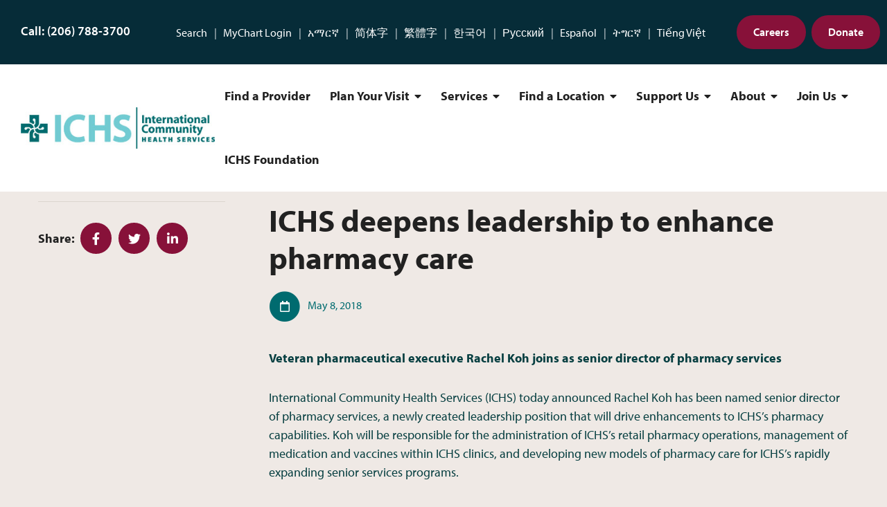

--- FILE ---
content_type: text/html; charset=UTF-8
request_url: https://www.ichs.com/news/ichs-deepens-leadership-to-enhance-pharmacy-care
body_size: 12869
content:
<!DOCTYPE html>
<html lang="en">
<head>
	<meta charset="utf-8">
	<meta http-equiv="X-UA-Compatible" content="IE=edge">
	<meta name="viewport" content="width=device-width, initial-scale=1, shrink-to-fit=no">
	<meta name="author" content="efelle creative">
	<meta name="theme-color" content="#ffffff">
		<title>ICHS deepens leadership to enhance pharmacy care | International Community Health Services, ICHS | Seattle</title>
<meta name="description" content="Veteran pharmaceutical executive Rachel Koh joins as senior director of pharmacy services. International Community Health Services (ICHS) today announced Rachel">
<meta name="keywords" content="">
<meta name="generator" content="FusionCMS v5.22.33">

	
			  
  <!-- Twitter Card data -->
  <meta name="twitter:card" content="summary_large_image">
    <meta name="twitter:site" content="@supportichs">
    <meta name="twitter:title" content="ICHS deepens leadership to enhance pharmacy care">
  <meta name="twitter:description" content="Veteran pharmaceutical executive Rachel Koh joins as senior director of pharmacy services. International Community Health Services (ICHS) today announced Rachel">
  
  <!-- Open Graph data -->
  <meta property="og:title" content="ICHS deepens leadership to enhance pharmacy care" />
  <meta property="og:type" content="website" />
  <meta property="og:url" content="https://www.ichs.com/news/ichs-deepens-leadership-to-enhance-pharmacy-care" />
  <meta property="og:description" content="Veteran pharmaceutical executive Rachel Koh joins as senior director of pharmacy services. International Community Health Services (ICHS) today announced Rachel" />
    <meta property="og:site_name" content="International Community Health Services" />
       
	
	
	
	<link rel="apple-touch-icon" sizes="180x180" href="https://www.ichs.com/themes/ichs/assets/favicons/apple-touch-icon.png">
	<link rel="icon" type="image/png" sizes="32x32" href="https://www.ichs.com/themes/ichs/assets/favicons/favicon-16x16.png">
	<link rel="icon" type="image/png" sizes="16x16" href="https://www.ichs.com/themes/ichs/assets/favicons/favicon-32x32.png">
	<link rel="stylesheet" type="text/css" href="https://www.ichs.com/themes/ichs/assets/vendor.css?id=8409dffba1d6386a0d39">
	<link rel="stylesheet" type="text/css" href="https://www.ichs.com/themes/ichs/assets/theme.css?id=45b1ff47aff8c4e36529">

  
  <link rel="stylesheet" href="https://use.typekit.net/lgu5lsg.css">

  
		<!-- Google Tag Manager -->
<script>(function(w,d,s,l,i){w[l]=w[l]||[];w[l].push({'gtm.start':
new Date().getTime(),event:'gtm.js'});var f=d.getElementsByTagName(s)[0],
j=d.createElement(s),dl=l!='dataLayer'?'&l='+l:'';j.async=true;j.src=
'https://www.googletagmanager.com/gtm.js?id='+i+dl;f.parentNode.insertBefore(j,f);
})(window,document,'script','dataLayer','GTM-5HBQWNP');</script>
<!-- End Google Tag Manager -->
      <!-- Global site tag (gtag.js) - Google Analytics -->
<script async src="https://www.googletagmanager.com/gtag/js?id=UA-36496759-1"></script>
<script>
  window.dataLayer = window.dataLayer || [];
  function gtag(){dataLayer.push(arguments);}
  gtag('js', new Date());

  gtag('config', 'UA-36496759-1');
</script>
      <meta name="facebook-domain-verification" content="52h5aefy05tvvwbqbj8i1tuuym5ekr" />
      <!-- Global site tracking of constituent visits - Bloomerang -->
<script src="https://api.bloomerang.co/v1/WebsiteVisit?ApiKey=pub_d6cc0e0d-1e62-11ed-9d84-0ae21b94024b" type="text/javascript"></script>
      <meta name=dropbox-domain-verification content=j1aoofg29r3v />
  		</head>
<body  id="subpage"  class="blog">
	
		  <!-- Google Tag Manager (noscript) -->
<noscript><iframe src="https://www.googletagmanager.com/ns.html?id=GTM-5HBQWNP"
height="0" width="0" style="display:none;visibility:hidden"></iframe></noscript>
<!-- End Google Tag Manager (noscript) -->
  			<a class="skip-main" href="#main-content">Skip to main content</a>

	
	<div id="page">
		
					<header id="page-header" class="page-header d-print-none d-flex">
	<div class="container-fluid px-0 py-0">

    <div class="page-header__upper d-flex align-items-md-center justify-content-between">
      <div class="page-header__phone body--lg mr-auto ml-0 text-center text-md-left">
                  <a class="d-none d-md-inline-block" href="tel:2067883700" aria-label="Phone Number: (206) 788-3700">Call: (206) 788-3700</a>
                <div class="page-header__translate mr-0 ml-0 mt-1">
          <div id="google_translate_element"></div>
                      <a class="btn btn-primary d-md-none mt-2" href="/careers" target="_self">
  Careers
</a>
                  </div>
      </div>
      <nav class="page-header__upper-nav d-none d-md-flex mr-3 ml-auto">
                  <ul class="nav-auxiliary" id="nav-aux">
  
  <li id="search-desktop" class="nav-auxiliary__item header-search">
    <a id="open-search" class="nav-auxiliary__link header-search__open" href="#search-desktop" title="Open Search" aria-expanded="false" aria-controls="search-box" rel="nofollow">
      Search
    </a>
  </li>
  
      <li class="nav-auxiliary__item">
      <a id="nav--auxiliary-link-0" class="nav-auxiliary__link" href="https://wamt.myonlinechart.org/affiliate/Authentication/Login?loc=WA" target="_blank">
        MyChart Login
      </a>
    </li>
      <li class="nav-auxiliary__item">
      <a id="nav--auxiliary-link-1" class="nav-auxiliary__link" href="https://www.ichs.com/asset/64a871439b231?original" target="_blank">
        አማርኛ
      </a>
    </li>
      <li class="nav-auxiliary__item">
      <a id="nav--auxiliary-link-2" class="nav-auxiliary__link" href="https://www.ichs.com/asset/64a87140049e2?original" target="_blank">
        简体字
      </a>
    </li>
      <li class="nav-auxiliary__item">
      <a id="nav--auxiliary-link-3" class="nav-auxiliary__link" href="https://www.ichs.com/asset/64a8713f49129?original" target="_blank">
        繁體字
      </a>
    </li>
      <li class="nav-auxiliary__item">
      <a id="nav--auxiliary-link-4" class="nav-auxiliary__link" href="https://www.ichs.com/asset/64a87142dcfc2?original" target="_blank">
        한국어
      </a>
    </li>
      <li class="nav-auxiliary__item">
      <a id="nav--auxiliary-link-5" class="nav-auxiliary__link" href="https://www.ichs.com/asset/64a8714231523?original" target="_blank">
        Русский
      </a>
    </li>
      <li class="nav-auxiliary__item">
      <a id="nav--auxiliary-link-6" class="nav-auxiliary__link" href="https://www.ichs.com/asset/64a8713e8b424?original" target="_blank">
        Español
      </a>
    </li>
      <li class="nav-auxiliary__item">
      <a id="nav--auxiliary-link-7" class="nav-auxiliary__link" href="https://www.ichs.com/asset/64a8720739d5c?original" target="_blank">
        ትግርኛ
      </a>
    </li>
      <li class="nav-auxiliary__item">
      <a id="nav--auxiliary-link-8" class="nav-auxiliary__link" href="https://www.ichs.com/asset/64a87207d7ac3?original" target="_blank">
        Tiếng Việt
      </a>
    </li>
  </ul>
              </nav>
      <div class="page-header__appointment d-none align-self-md-center mr-0 ml-auto align-items-center flex-column flex-md-row">
                  <a class="btn btn-primary d-none d-md-inline-block mr-2" href="/careers" target="_self">
  Careers
</a>
                          <div class="page-header__phone d-md-none mt-1 pt-2 mb-2">
            <a href="tel:2067883700" aria-label="Phone Number: (206) 788-3700">Call: (206) 788-3700</a>
          </div>
                          <a class="btn btn-primary mt-auto mt-md-0" href="/donate" target="_self">
  Donate
</a>
              </div>
      <div id="search-box" class="header-search__container">
        <div class="container p-0 d-flex jusify-content-center align-items-center">
          <form class="search-box header-search__box" id="search-box" method="GET" action="https://www.ichs.com/search" accept-charset="UTF-8" role="search">
	<div class="input-group">
		
		
		<input type="hidden" name="within" value="all">

    <label class="sr-only" for="q">Search</label>
	  <input class="search-box__input form-control" type="text" id="q" name="q" placeholder="Search" autocomplete="off" required>
    <div class="input-group-append">
  		<button class="search-box__btn" type="submit">
        <span class="sr-only">Search</span>
        <span class="fa fa-search" aria-hidden="true"></span>
      </button>
    </div>
	</div>
</form>
          <button id="close-search" class="header-search__close" title="Close Search" aria-expanded="false" aria-controls="search-box">
            <span class="fal fa-times"></span>
            <span class="sr-only">Close Search</span>
          </button>
        </div>
      </div>
    </div>

    <div class="page-header__lower d-flex align-items-stretch justify-content-between">
      <h1 class="page-header__logo align-self-center mr-auto ml-0" aria-labelledby="logo-alt">
        <a class="d-block mr-4 mr-md-0" href="/">
          <picture>
            <source srcset="https://www.ichs.com/themes/ichs/assets/images/ichs--sm.jpg" media="(max-width: 767px)">
            <source srcset="https://www.ichs.com/themes/ichs/assets/images/ichs--md.jpg" media="(min-width: 768px) and (max-width: 990px)">
            <source srcset="https://www.ichs.com/themes/ichs/assets/images/ichs--large.jpg" media="(min-width: 991px)">
            <img src="https://www.ichs.com/themes/ichs/assets/images/ichs--large.jpg" alt="International Community Health Services">
          </picture>
	      </a>
	      <span id="logo-alt" class="sr-only">International Community Health Services - ICHS | Seattle</span>
      </h1>

      <nav class="page-header__nav d-none d-xl-flex mx-auto">
                  <ul class="nav" id="nav-main">
      <li class="nav__item">
      <a id="nav-link-0" class="nav__link" href="https://www.ichs.com/providers" target="_parent">
        Find a Provider
      </a>

      
          </li>
      <li class="nav__item nav-dropdown">
      <a id="nav-link-1" class="nav__link" href="https://www.ichs.com/plan-your-visit" target="_parent">
        Plan Your Visit
      </a>

              <button class="nav__btn" aria-haspopup="true" aria-expanded="false">
          <span class="sr-only">Plan Your Visit Menu</span>
          <span class="fas fa-caret-down" aria-hidden="true"></span>
        </button>
      
              <div id="dropdown-menu-2" class="nav-dropdown__container" aria-labelledby="nav-link-2" aria-label="submenu" role="group">
  <ul class="nav-dropdown__menu">
          <li class="nav-dropdown__item nav__item nav-dropdown">
                  <span class="nav-dropdown__heading nav-dropdown__link">Vaccines and Immunizations</span>
        
                              <li class="nav-dropdown__item nav-dropdown__child-item  nav__item">
                              <a class="nav-dropdown__link nav-dropdown__child-link nav__link" href="https://www.ichs.com/imz-sched-child" target="_parent">
                  Child and Adolescent Immunizations
                </a>
              
                          </li>
                      <li class="nav-dropdown__item nav-dropdown__child-item nav-dropdown__child-item--last nav__item">
                              <a class="nav-dropdown__link nav-dropdown__child-link nav__link" href="https://www.ichs.com/imz-sched-adult" target="_parent">
                  Adult Immunizations
                </a>
              
                          </li>
                        </li>
          <li class="nav-dropdown__item nav__item nav-dropdown">
                  <span class="nav-dropdown__heading nav-dropdown__link">Current Patients</span>
        
                              <li class="nav-dropdown__item nav-dropdown__child-item  nav__item">
                              <a class="nav-dropdown__link nav-dropdown__child-link nav__link" href="https://www.ichs.com/referrals" target="_parent">
                  Referrals
                </a>
              
                          </li>
                      <li class="nav-dropdown__item nav-dropdown__child-item  nav__item">
                              <a class="nav-dropdown__link nav-dropdown__child-link nav__link" href="https://www.ichs.com/make-an-appointment" target="_parent">
                  Make an Appointment
                </a>
              
                          </li>
                      <li class="nav-dropdown__item nav-dropdown__child-item  nav__item">
                              <a class="nav-dropdown__link nav-dropdown__child-link nav__link" href="https://www.ichs.com/telehealth" target="_parent">
                  Telehealth
                </a>
              
                          </li>
                      <li class="nav-dropdown__item nav-dropdown__child-item  nav__item">
                              <a class="nav-dropdown__link nav-dropdown__child-link nav__link" href="https://www.ichs.com/sign-up-for-mychart" target="_parent">
                  Sign Up for MyChart
                </a>
              
                          </li>
                      <li class="nav-dropdown__item nav-dropdown__child-item nav-dropdown__child-item--last nav__item">
                              <a class="nav-dropdown__link nav-dropdown__child-link nav__link" href="https://www.ichs.com/after-hours-care" target="_parent">
                  After Hours Care
                </a>
              
                          </li>
                        </li>
          <li class="nav-dropdown__item nav__item nav-dropdown">
                  <span class="nav-dropdown__heading nav-dropdown__link">Paying for Your Care</span>
        
                              <li class="nav-dropdown__item nav-dropdown__child-item  nav__item">
                              <a class="nav-dropdown__link nav-dropdown__child-link nav__link" href="https://www.ichs.com/billing" target="_parent">
                  Billing
                </a>
              
                          </li>
                      <li class="nav-dropdown__item nav-dropdown__child-item  nav__item">
                              <a class="nav-dropdown__link nav-dropdown__child-link nav__link" href="https://www.ichs.com/insurance-assistance" target="_parent">
                  Insurance Assistance
                </a>
              
                          </li>
                      <li class="nav-dropdown__item nav-dropdown__child-item  nav__item">
                              <a class="nav-dropdown__link nav-dropdown__child-link nav__link" href="https://www.ichs.com/sliding-scale-discount" target="_parent">
                  Sliding Scale Discount
                </a>
              
                          </li>
                      <li class="nav-dropdown__item nav-dropdown__child-item nav-dropdown__child-item--last nav__item">
                              <a class="nav-dropdown__link nav-dropdown__child-link nav__link" href="https://www.ichs.com/good-faith-estimate" target="_parent">
                  Good Faith Estimate
                </a>
              
                          </li>
                        </li>
          <li class="nav-dropdown__item nav__item nav-dropdown">
                  <span class="nav-dropdown__heading nav-dropdown__link">Patient Resources</span>
        
                              <li class="nav-dropdown__item nav-dropdown__child-item  nav__item">
                              <a class="nav-dropdown__link nav-dropdown__child-link nav__link" href="https://www.ichs.com/interpreter-services" target="_parent">
                  Interpreter Services
                </a>
              
                          </li>
                      <li class="nav-dropdown__item nav-dropdown__child-item  nav__item">
                              <a class="nav-dropdown__link nav-dropdown__child-link nav__link" href="https://www.ichs.com/patient-forms" target="_parent">
                  Patient Forms
                </a>
              
                          </li>
                      <li class="nav-dropdown__item nav-dropdown__child-item  nav__item">
                              <a class="nav-dropdown__link nav-dropdown__child-link nav__link" href="https://www.ichs.com/patient-faq" target="_parent">
                  Patient FAQ
                </a>
              
                          </li>
                      <li class="nav-dropdown__item nav-dropdown__child-item  nav__item">
                              <a class="nav-dropdown__link nav-dropdown__child-link nav__link" href="https://www.ichs.com/podcast" target="_parent">
                  Wellness Podcast
                </a>
              
                          </li>
                      <li class="nav-dropdown__item nav-dropdown__child-item nav-dropdown__child-item--last nav__item">
                              <a class="nav-dropdown__link nav-dropdown__child-link nav__link" href="https://www.ichs.com/classes-and-events" target="_parent">
                  Classes &amp; Events
                </a>
              
                          </li>
                        </li>
      </ul>
</div>
          </li>
      <li class="nav__item nav-dropdown">
      <a id="nav-link-2" class="nav__link" href="https://www.ichs.com/services" target="_parent">
        Services
      </a>

              <button class="nav__btn" aria-haspopup="true" aria-expanded="false">
          <span class="sr-only">Services Menu</span>
          <span class="fas fa-caret-down" aria-hidden="true"></span>
        </button>
      
              <div id="dropdown-menu-23" class="nav-dropdown__container" aria-labelledby="nav-link-23" aria-label="submenu" role="group">
  <ul class="nav-dropdown__menu">
          <li class="nav-dropdown__item nav__item">
                  <a class="nav-dropdown__link nav__link" href="https://www.ichs.com/services/primary-care" target="_parent">
            Primary Care
          </a>
        
              </li>
          <li class="nav-dropdown__item nav__item">
                  <a class="nav-dropdown__link nav__link" href="https://www.ichs.com/services/dental-care" target="_parent">
            Dental Care
          </a>
        
              </li>
          <li class="nav-dropdown__item nav__item">
                  <a class="nav-dropdown__link nav__link" href="https://www.ichs.com/services/after-hours" target="_parent">
            After Hours Clinic (Holly Park)
          </a>
        
              </li>
          <li class="nav-dropdown__item nav__item nav-dropdown">
                  <span class="nav-dropdown__heading nav-dropdown__link">Behavioral Health</span>
        
                              <li class="nav-dropdown__item nav-dropdown__child-item  nav__item">
                              <a class="nav-dropdown__link nav-dropdown__child-link nav__link" href="https://www.ichs.com/services/integrated-behavioral-health" target="_parent">
                  Integrated Behavioral Health
                </a>
              
                          </li>
                      <li class="nav-dropdown__item nav-dropdown__child-item  nav__item">
                              <a class="nav-dropdown__link nav-dropdown__child-link nav__link" href="https://www.ichs.com/services/outpatient-behavioral-health" target="_parent">
                  Outpatient Behavioral Health
                </a>
              
                          </li>
                      <li class="nav-dropdown__item nav-dropdown__child-item nav-dropdown__child-item--last nav__item">
                              <a class="nav-dropdown__link nav-dropdown__child-link nav__link" href="https://www.ichs.com/services/psychiatry" target="_parent">
                  Psychiatry
                </a>
              
                          </li>
                        </li>
          <li class="nav-dropdown__item nav__item">
                  <a class="nav-dropdown__link nav__link" href="https://www.ichs.com/services/pregnancy-care" target="_parent">
            Pregnancy Care
          </a>
        
              </li>
          <li class="nav-dropdown__item nav__item">
                  <a class="nav-dropdown__link nav__link" href="https://www.ichs.com/services/wic" target="_parent">
            Women, Infants &amp; Children (WIC)
          </a>
        
              </li>
          <li class="nav-dropdown__item nav__item">
                  <a class="nav-dropdown__link nav__link" href="https://www.ichs.com/services/nutrition-services" target="_parent">
            Nutrition Services
          </a>
        
              </li>
          <li class="nav-dropdown__item nav__item">
                  <a class="nav-dropdown__link nav__link" href="https://www.ichs.com/services/sexual-health" target="_parent">
            Sexual Health and Wellness
          </a>
        
              </li>
          <li class="nav-dropdown__item nav__item">
                  <a class="nav-dropdown__link nav__link" href="https://www.ichs.com/services/identity-supportive-care" target="_parent">
            Identity-Supportive Care
          </a>
        
              </li>
          <li class="nav-dropdown__item nav__item">
                  <a class="nav-dropdown__link nav__link" href="https://www.ichs.com/services/medication-assisted-treatment" target="_parent">
            Medication Assisted Treatment
          </a>
        
              </li>
          <li class="nav-dropdown__item nav__item">
                  <a class="nav-dropdown__link nav__link" href="https://www.ichs.com/services/pharmacy" target="_parent">
            Pharmacy
          </a>
        
              </li>
          <li class="nav-dropdown__item nav__item nav-dropdown">
                  <span class="nav-dropdown__heading nav-dropdown__link">Healthy Aging &amp; Wellness</span>
        
                              <li class="nav-dropdown__item nav-dropdown__child-item  nav__item">
                              <a class="nav-dropdown__link nav-dropdown__child-link nav__link" href="https://www.ichspace.org/" target="_blank">
                  ICHS PACE
                </a>
              
                          </li>
                      <li class="nav-dropdown__item nav-dropdown__child-item  nav__item">
                              <a class="nav-dropdown__link nav-dropdown__child-link nav__link" href="https://www.ichs.com/services/assisted-living" target="_parent">
                  Assisted Living
                </a>
              
                          </li>
                      <li class="nav-dropdown__item nav-dropdown__child-item nav-dropdown__child-item--last nav__item">
                              <a class="nav-dropdown__link nav-dropdown__child-link nav__link" href="https://www.ichs.com/locations/ichs-meal-program-at-bush-asia-center" target="_parent">
                  Meal Program
                </a>
              
                          </li>
                        </li>
          <li class="nav-dropdown__item nav__item">
                  <a class="nav-dropdown__link nav__link" href="https://www.ichs.com/services/health-home" target="_parent">
            Health Home
          </a>
        
              </li>
          <li class="nav-dropdown__item nav__item">
                  <a class="nav-dropdown__link nav__link" href="https://www.ichs.com/services/geriatric-care" target="_parent">
            Geriatric Care
          </a>
        
              </li>
          <li class="nav-dropdown__item nav__item">
                  <a class="nav-dropdown__link nav__link" href="https://www.ichs.com/services/integrative-medicine" target="_parent">
            Integrative Medicine
          </a>
        
              </li>
          <li class="nav-dropdown__item nav__item">
                  <a class="nav-dropdown__link nav__link" href="https://www.ichs.com/services/acupuncture" target="_parent">
            Acupuncture
          </a>
        
              </li>
          <li class="nav-dropdown__item nav__item">
                  <a class="nav-dropdown__link nav__link" href="https://www.ichs.com/services/eye-care" target="_parent">
            Eye Care
          </a>
        
              </li>
          <li class="nav-dropdown__item nav__item">
                  <a class="nav-dropdown__link nav__link" href="https://www.ichs.com/services/school-services" target="_parent">
            School Services
          </a>
        
              </li>
          <li class="nav-dropdown__item nav__item">
                  <a class="nav-dropdown__link nav__link" href="https://www.ichs.com/services/health-education" target="_parent">
            Health Education
          </a>
        
              </li>
      </ul>
</div>
          </li>
      <li class="nav__item nav-dropdown">
      <a id="nav-link-3" class="nav__link" href="https://www.ichs.com/locations" target="_parent">
        Find a Location
      </a>

              <button class="nav__btn" aria-haspopup="true" aria-expanded="false">
          <span class="sr-only">Find a Location Menu</span>
          <span class="fas fa-caret-down" aria-hidden="true"></span>
        </button>
      
              <div id="dropdown-menu-49" class="nav-dropdown__container" aria-labelledby="nav-link-49" aria-label="submenu" role="group">
  <ul class="nav-dropdown__menu">
          <li class="nav-dropdown__item nav__item nav-dropdown">
                  <span class="nav-dropdown__heading nav-dropdown__link">Medical &amp; Dental Clinics</span>
        
                              <li class="nav-dropdown__item nav-dropdown__child-item  nav__item">
                              <a class="nav-dropdown__link nav-dropdown__child-link nav__link" href="https://www.ichs.com/locations/international-district-medical-and-dental-clinic" target="_parent">
                  International District Medical &amp; Dental Clinic
                </a>
              
                          </li>
                      <li class="nav-dropdown__item nav-dropdown__child-item  nav__item">
                              <a class="nav-dropdown__link nav-dropdown__child-link nav__link" href="https://www.ichs.com/locations/holly-park-medical-and-dental-clinic" target="_parent">
                  Holly Park Medical &amp; Dental Clinic
                </a>
              
                          </li>
                      <li class="nav-dropdown__item nav-dropdown__child-item  nav__item">
                              <a class="nav-dropdown__link nav-dropdown__child-link nav__link" href="https://www.ichs.com/locations/shoreline-medical-and-dental-clinic" target="_parent">
                  Shoreline Medical &amp; Dental Clinic
                </a>
              
                          </li>
                      <li class="nav-dropdown__item nav-dropdown__child-item nav-dropdown__child-item--last nav__item">
                              <a class="nav-dropdown__link nav-dropdown__child-link nav__link" href="https://www.ichs.com/locations/bellevue-medical-and-dental-clinic" target="_parent">
                  Bellevue Medical &amp; Dental Clinic
                </a>
              
                          </li>
                        </li>
          <li class="nav-dropdown__item nav__item">
                  <a class="nav-dropdown__link nav__link" href="https://www.ichs.com/locations/ichs-at-sound-auburn" target="_parent">
            ICHS at SOUND Auburn
          </a>
        
              </li>
          <li class="nav-dropdown__item nav__item">
                  <a class="nav-dropdown__link nav__link" href="https://www.ichs.com/locations/ichs-primary-care-clinic-at-acrs" target="_parent">
            ICHS Primary Care Clinic at ACRS
          </a>
        
              </li>
          <li class="nav-dropdown__item nav__item nav-dropdown">
                  <span class="nav-dropdown__heading nav-dropdown__link">School-Based Health Centers</span>
        
                              <li class="nav-dropdown__item nav-dropdown__child-item  nav__item">
                              <a class="nav-dropdown__link nav-dropdown__child-link nav__link" href="https://www.ichs.com/locations/seattle-world-school-teen-health-center" target="_parent">
                  Seattle World School Teen Health Center
                </a>
              
                          </li>
                      <li class="nav-dropdown__item nav-dropdown__child-item nav-dropdown__child-item--last nav__item">
                              <a class="nav-dropdown__link nav-dropdown__child-link nav__link" href="https://www.ichs.com/locations/highland-health-center" target="_parent">
                  Highland Health Center
                </a>
              
                          </li>
                        </li>
          <li class="nav-dropdown__item nav__item">
                  <a class="nav-dropdown__link nav__link" href="https://www.ichs.com/locations/mobile-medical-clinic" target="_parent">
            Mobile Medical Clinic
          </a>
        
              </li>
          <li class="nav-dropdown__item nav__item">
                  <a class="nav-dropdown__link nav__link" href="https://www.ichs.com/locations/mobile-dental-clinic" target="_parent">
            Mobile Dental Clinic
          </a>
        
              </li>
          <li class="nav-dropdown__item nav__item">
                  <a class="nav-dropdown__link nav__link" href="https://www.ichs.com/locations/ichs-legacy-house" target="_parent">
            Legacy House Assisted Living
          </a>
        
              </li>
          <li class="nav-dropdown__item nav__item">
                  <a class="nav-dropdown__link nav__link" href="https://www.ichs.com/locations/ichs-meal-program-at-bush-asia-center" target="_parent">
            Meal Program
          </a>
        
              </li>
      </ul>
</div>
          </li>
      <li class="nav__item nav-dropdown">
      <a id="nav-link-4" class="nav__link" href="https://www.ichs.com/donate" target="_parent">
        Support Us
      </a>

              <button class="nav__btn" aria-haspopup="true" aria-expanded="false">
          <span class="sr-only">Support Us Menu</span>
          <span class="fas fa-caret-down" aria-hidden="true"></span>
        </button>
      
              <div id="dropdown-menu-64" class="nav-dropdown__container" aria-labelledby="nav-link-64" aria-label="submenu" role="group">
  <ul class="nav-dropdown__menu">
          <li class="nav-dropdown__item nav__item">
                  <a class="nav-dropdown__link nav__link" href="https://www.ichs.com/donate" target="_parent">
            Donate
          </a>
        
              </li>
          <li class="nav-dropdown__item nav__item">
                  <a class="nav-dropdown__link nav__link" href="https://www.ichs.com/ichs-foundation" target="_parent">
            ICHS Foundation
          </a>
        
              </li>
          <li class="nav-dropdown__item nav__item">
                  <a class="nav-dropdown__link nav__link" href="https://www.ichs.com/healthcare-for-all-benefit" target="_parent">
            Lunar New Year Luncheon
          </a>
        
              </li>
          <li class="nav-dropdown__item nav__item">
                  <a class="nav-dropdown__link nav__link" href="https://www.ichs.com/hawc" target="_parent">
            Ron Chew Healthy Aging and Wellness Center Capital Campaign
          </a>
        
              </li>
          <li class="nav-dropdown__item nav__item">
                  <a class="nav-dropdown__link nav__link" href="https://www.ichs.com/planned-giving" target="_parent">
            Planned Giving
          </a>
        
              </li>
          <li class="nav-dropdown__item nav__item">
                  <a class="nav-dropdown__link nav__link" href="https://www.ichs.com/gail-tanaka-scholarship-fund" target="_parent">
            Gail Tanaka Scholarship Fund
          </a>
        
              </li>
      </ul>
</div>
          </li>
      <li class="nav__item nav-dropdown">
      <a id="nav-link-5" class="nav__link" href="https://www.ichs.com/about" target="_parent">
        About
      </a>

              <button class="nav__btn" aria-haspopup="true" aria-expanded="false">
          <span class="sr-only">About Menu</span>
          <span class="fas fa-caret-down" aria-hidden="true"></span>
        </button>
      
              <div id="dropdown-menu-71" class="nav-dropdown__container" aria-labelledby="nav-link-71" aria-label="submenu" role="group">
  <ul class="nav-dropdown__menu">
          <li class="nav-dropdown__item nav__item">
                  <a class="nav-dropdown__link nav__link" href="https://www.ichs.com/about" target="_parent">
            Mission
          </a>
        
              </li>
          <li class="nav-dropdown__item nav__item">
                  <a class="nav-dropdown__link nav__link" href="https://www.ichs.com/50th" target="_parent">
            50th Anniversary
          </a>
        
              </li>
          <li class="nav-dropdown__item nav__item">
                  <a class="nav-dropdown__link nav__link" href="https://www.ichs.com/history" target="_parent">
            History
          </a>
        
              </li>
          <li class="nav-dropdown__item nav__item">
                  <a class="nav-dropdown__link nav__link" href="https://www.ichs.com/ichs-leadership" target="_parent">
            Leadership
          </a>
        
              </li>
          <li class="nav-dropdown__item nav__item">
                  <a class="nav-dropdown__link nav__link" href="https://www.ichs.com/newsroom" target="_parent">
            Newsroom
          </a>
        
              </li>
          <li class="nav-dropdown__item nav__item">
                  <a class="nav-dropdown__link nav__link" href="https://www.ichs.com/annual-reports" target="_parent">
            Annual Reports
          </a>
        
              </li>
          <li class="nav-dropdown__item nav__item">
                  <a class="nav-dropdown__link nav__link" href="https://www.ichs.com/hbcw" target="_parent">
            Hepatitis B Coalition
          </a>
        
              </li>
          <li class="nav-dropdown__item nav__item">
                  <a class="nav-dropdown__link nav__link" href="https://www.ichs.com/contact" target="_parent">
            Contact Us
          </a>
        
              </li>
      </ul>
</div>
          </li>
      <li class="nav__item nav-dropdown">
      <a id="nav-link-6" class="nav__link" href="https://www.ichs.com/careers" target="_parent">
        Join Us
      </a>

              <button class="nav__btn" aria-haspopup="true" aria-expanded="false">
          <span class="sr-only">Join Us Menu</span>
          <span class="fas fa-caret-down" aria-hidden="true"></span>
        </button>
      
              <div id="dropdown-menu-80" class="nav-dropdown__container" aria-labelledby="nav-link-80" aria-label="submenu" role="group">
  <ul class="nav-dropdown__menu">
          <li class="nav-dropdown__item nav__item">
                  <a class="nav-dropdown__link nav__link" href="https://workforcenow.adp.com/mascsr/default/mdf/recruitment/recruitment.html?cid=f9f16fc4-23e6-4f82-91f5-062e4fb5ef4f&amp;ccId=19000101_000001&amp;source=CC2&amp;lang=en_US&amp;selectedMenuKey=CareerCenter" target="_blank">
            Current Openings
          </a>
        
              </li>
          <li class="nav-dropdown__item nav__item">
                  <a class="nav-dropdown__link nav__link" href="https://www.ichs.com/app-residency" target="_parent">
            Advanced Practice Provider Residency
          </a>
        
              </li>
          <li class="nav-dropdown__item nav__item">
                  <a class="nav-dropdown__link nav__link" href="https://www.ichs.com/behavioral-health-careers" target="_parent">
            Behavioral Health Careers
          </a>
        
              </li>
          <li class="nav-dropdown__item nav__item">
                  <a class="nav-dropdown__link nav__link" href="https://www.ichs.com/dental-careers" target="_parent">
            Dental Careers
          </a>
        
              </li>
          <li class="nav-dropdown__item nav__item">
                  <a class="nav-dropdown__link nav__link" href="https://www.ichs.com/da-internship" target="_parent">
            Dental Assistant Internship
          </a>
        
              </li>
          <li class="nav-dropdown__item nav__item">
                  <a class="nav-dropdown__link nav__link" href="https://www.ichs.com/medical-residency" target="_parent">
            Family Medicine Residency
          </a>
        
              </li>
          <li class="nav-dropdown__item nav__item">
                  <a class="nav-dropdown__link nav__link" href="https://www.ichs.com/healthy-aging-careers" target="_parent">
            Healthy Aging &amp; Wellness Careers
          </a>
        
              </li>
          <li class="nav-dropdown__item nav__item">
                  <a class="nav-dropdown__link nav__link" href="https://www.ichs.com/nursing-careers" target="_parent">
            Nursing Careers
          </a>
        
              </li>
          <li class="nav-dropdown__item nav__item">
                  <a class="nav-dropdown__link nav__link" href="https://www.ichs.com/pharmacy-careers" target="_parent">
            Pharmacy Careers
          </a>
        
              </li>
          <li class="nav-dropdown__item nav__item">
                  <a class="nav-dropdown__link nav__link" href="https://www.ichs.com/volunteer" target="_parent">
            Volunteer
          </a>
        
              </li>
      </ul>
</div>
          </li>
      <li class="nav__item">
      <a id="nav-link-7" class="nav__link" href="https://www.ichs.com/ichs-foundation" target="_parent">
        ICHS Foundation
      </a>

      
          </li>
  </ul>
              </nav>

      
      <button class="page-header__menu-btn d-xl-none" aria-label="Open or close mobile menu" data-ol-toggle="#nav-panel" aria-controls="nav-panel">
        <span></span>
      </button>
    </div>
  </div>
</header>


      <section class="notifications">
    <h2 class="sr-only">Notifications</h2>
    <div class="d-block justify-content-center mx-0">
                      <div class="notifications__inner">
          <div class="notifications__item notifications__item--information d-flex align-items-center justify-content-center">
            <span class="notifications__icon">
              <span class="sr-only">Information</span>
              <span class="fas fa-info-circle" aria-hidden="true"></span>
            </span>
            <p><strong>Beating the flu starts with you. Get your shot today</strong>&nbsp;at our <a href="/locations/international-district-medical-and-dental-clinic">International District</a>, <a href="/locations/holly-park-medical-and-dental-clinic">Holly Park</a>, <a href="/locations/shoreline-medical-and-dental-clinic">Shoreline</a>, <a href="/locations/bellevue-medical-and-dental-clinic">Bellevue</a>, and <a href="/locations/ichs-at-sound-auburn">Auburn</a> clinics! For ICHS patients ages 6 months and older. Walk-ins may be available.<br></p>
          </div>
        </div>
          </div>
  </section>
  		
		<nav id="nav-panel" class="nav-panel ol-panel ol-panel--right" aria-label="Mobile Navigation">
  <div class="nav-panel__header">
    <div class="d-flex flex-row flex-nowrap p-3 mt-5 mb-3">
      <div class="flex-grow-1">
        <form class="search-box " id="mobile-search" method="GET" action="https://www.ichs.com/search" accept-charset="UTF-8" role="search">
	<div class="input-group">
		
		
		<input type="hidden" name="within" value="all">

    <label class="sr-only" for="mobile-search">Search</label>
	  <input class="search-box__input form-control" type="text" id="mobile-search" name="q" placeholder="Search" autocomplete="off" required>
    <div class="input-group-append">
  		<button class="search-box__btn" type="submit">
        <span class="sr-only">Search</span>
        <span class="fa fa-search" aria-hidden="true"></span>
      </button>
    </div>
	</div>
</form>      </div>

      <button class="nav-panel__btn" data-ol-toggle="#nav-panel" aria-controls="nav-panel">
        <span class="sr-only">Close Menu Panel</span>
        <span class="fa fa-times" aria-hidden="true"></span>
      </button>
    </div>
  </div>

  <div class="nav-panel__body">
          <ul id="nav-menu-collapse-main" class="nav-collapse show ">
      <li class="nav-collapse__item ">
              <a class="nav-collapse__link" href="https://www.ichs.com/providers" target="_parent">Find a Provider</a>
      
          </li>
      <li class="nav-collapse__item  nav-collapse__item--parent">
              <div class="d-flex align-items-stretch justify-content-between">
          <a class="nav-collapse__link" href="https://www.ichs.com/plan-your-visit" target="_parent">Plan Your Visit</a>

          <button class="nav-collapse__btn collapsed"  data-toggle="collapse" data-target="#nav-menu-collapse-2" aria-expanded="false" aria-controls="nav-menu-collapse-2">
            <span class="sr-only">Plan Your Visit Menu</span>
            <span class="nav-collapse__icon fa fa-chevron-down"></span>
          </button>
        </div>
      
              <ul id="nav-menu-collapse-2" class="nav-collapse collapse ">
      <li class="nav-collapse__item  nav-collapse__item--parent">
              <div class="d-flex align-items-stretch justify-content-between">
          <a class="nav-collapse__link" href="" target="_parent">Vaccines and Immunizations</a>

          <button class="nav-collapse__btn collapsed"  data-toggle="collapse" data-target="#nav-menu-collapse-3" aria-expanded="false" aria-controls="nav-menu-collapse-3">
            <span class="sr-only">Vaccines and Immunizations Menu</span>
            <span class="nav-collapse__icon fa fa-chevron-down"></span>
          </button>
        </div>
      
              <ul id="nav-menu-collapse-3" class="nav-collapse collapse ">
      <li class="nav-collapse__item ">
              <a class="nav-collapse__link" href="https://www.ichs.com/imz-sched-child" target="_parent">Child and Adolescent Immunizations</a>
      
          </li>
      <li class="nav-collapse__item ">
              <a class="nav-collapse__link" href="https://www.ichs.com/imz-sched-adult" target="_parent">Adult Immunizations</a>
      
          </li>
  </ul>
          </li>
      <li class="nav-collapse__item  nav-collapse__item--parent">
              <div class="d-flex align-items-stretch justify-content-between">
          <a class="nav-collapse__link" href="https://www.ichs.com" target="_parent">Current Patients</a>

          <button class="nav-collapse__btn collapsed"  data-toggle="collapse" data-target="#nav-menu-collapse-6" aria-expanded="false" aria-controls="nav-menu-collapse-6">
            <span class="sr-only">Current Patients Menu</span>
            <span class="nav-collapse__icon fa fa-chevron-down"></span>
          </button>
        </div>
      
              <ul id="nav-menu-collapse-6" class="nav-collapse collapse ">
      <li class="nav-collapse__item ">
              <a class="nav-collapse__link" href="https://www.ichs.com/referrals" target="_parent">Referrals</a>
      
          </li>
      <li class="nav-collapse__item ">
              <a class="nav-collapse__link" href="https://www.ichs.com/make-an-appointment" target="_parent">Make an Appointment</a>
      
          </li>
      <li class="nav-collapse__item ">
              <a class="nav-collapse__link" href="https://www.ichs.com/telehealth" target="_parent">Telehealth</a>
      
          </li>
      <li class="nav-collapse__item ">
              <a class="nav-collapse__link" href="https://www.ichs.com/sign-up-for-mychart" target="_parent">Sign Up for MyChart</a>
      
          </li>
      <li class="nav-collapse__item ">
              <a class="nav-collapse__link" href="https://www.ichs.com/after-hours-care" target="_parent">After Hours Care</a>
      
          </li>
  </ul>
          </li>
      <li class="nav-collapse__item  nav-collapse__item--parent">
              <div class="d-flex align-items-stretch justify-content-between">
          <a class="nav-collapse__link" href="https://www.ichs.com" target="_parent">Paying for Your Care</a>

          <button class="nav-collapse__btn collapsed"  data-toggle="collapse" data-target="#nav-menu-collapse-12" aria-expanded="false" aria-controls="nav-menu-collapse-12">
            <span class="sr-only">Paying for Your Care Menu</span>
            <span class="nav-collapse__icon fa fa-chevron-down"></span>
          </button>
        </div>
      
              <ul id="nav-menu-collapse-12" class="nav-collapse collapse ">
      <li class="nav-collapse__item ">
              <a class="nav-collapse__link" href="https://www.ichs.com/billing" target="_parent">Billing</a>
      
          </li>
      <li class="nav-collapse__item ">
              <a class="nav-collapse__link" href="https://www.ichs.com/insurance-assistance" target="_parent">Insurance Assistance</a>
      
          </li>
      <li class="nav-collapse__item ">
              <a class="nav-collapse__link" href="https://www.ichs.com/sliding-scale-discount" target="_parent">Sliding Scale Discount</a>
      
          </li>
      <li class="nav-collapse__item ">
              <a class="nav-collapse__link" href="https://www.ichs.com/good-faith-estimate" target="_parent">Good Faith Estimate</a>
      
          </li>
  </ul>
          </li>
      <li class="nav-collapse__item  nav-collapse__item--parent">
              <div class="d-flex align-items-stretch justify-content-between">
          <a class="nav-collapse__link" href="https://www.ichs.com" target="_parent">Patient Resources</a>

          <button class="nav-collapse__btn collapsed"  data-toggle="collapse" data-target="#nav-menu-collapse-17" aria-expanded="false" aria-controls="nav-menu-collapse-17">
            <span class="sr-only">Patient Resources Menu</span>
            <span class="nav-collapse__icon fa fa-chevron-down"></span>
          </button>
        </div>
      
              <ul id="nav-menu-collapse-17" class="nav-collapse collapse ">
      <li class="nav-collapse__item ">
              <a class="nav-collapse__link" href="https://www.ichs.com/interpreter-services" target="_parent">Interpreter Services</a>
      
          </li>
      <li class="nav-collapse__item ">
              <a class="nav-collapse__link" href="https://www.ichs.com/patient-forms" target="_parent">Patient Forms</a>
      
          </li>
      <li class="nav-collapse__item ">
              <a class="nav-collapse__link" href="https://www.ichs.com/patient-faq" target="_parent">Patient FAQ</a>
      
          </li>
      <li class="nav-collapse__item ">
              <a class="nav-collapse__link" href="https://www.ichs.com/podcast" target="_parent">Wellness Podcast</a>
      
          </li>
      <li class="nav-collapse__item ">
              <a class="nav-collapse__link" href="https://www.ichs.com/classes-and-events" target="_parent">Classes &amp; Events</a>
      
          </li>
  </ul>
          </li>
  </ul>
          </li>
      <li class="nav-collapse__item  nav-collapse__item--parent">
              <div class="d-flex align-items-stretch justify-content-between">
          <a class="nav-collapse__link" href="https://www.ichs.com/services" target="_parent">Services</a>

          <button class="nav-collapse__btn collapsed"  data-toggle="collapse" data-target="#nav-menu-collapse-23" aria-expanded="false" aria-controls="nav-menu-collapse-23">
            <span class="sr-only">Services Menu</span>
            <span class="nav-collapse__icon fa fa-chevron-down"></span>
          </button>
        </div>
      
              <ul id="nav-menu-collapse-23" class="nav-collapse collapse ">
      <li class="nav-collapse__item ">
              <a class="nav-collapse__link" href="https://www.ichs.com/services/primary-care" target="_parent">Primary Care</a>
      
          </li>
      <li class="nav-collapse__item ">
              <a class="nav-collapse__link" href="https://www.ichs.com/services/dental-care" target="_parent">Dental Care</a>
      
          </li>
      <li class="nav-collapse__item ">
              <a class="nav-collapse__link" href="https://www.ichs.com/services/after-hours" target="_parent">After Hours Clinic (Holly Park)</a>
      
          </li>
      <li class="nav-collapse__item  nav-collapse__item--parent">
              <div class="d-flex align-items-stretch justify-content-between">
          <a class="nav-collapse__link" href="https://www.ichs.com/services/behavioral-health" target="_parent">Behavioral Health</a>

          <button class="nav-collapse__btn collapsed"  data-toggle="collapse" data-target="#nav-menu-collapse-27" aria-expanded="false" aria-controls="nav-menu-collapse-27">
            <span class="sr-only">Behavioral Health Menu</span>
            <span class="nav-collapse__icon fa fa-chevron-down"></span>
          </button>
        </div>
      
              <ul id="nav-menu-collapse-27" class="nav-collapse collapse ">
      <li class="nav-collapse__item ">
              <a class="nav-collapse__link" href="https://www.ichs.com/services/integrated-behavioral-health" target="_parent">Integrated Behavioral Health</a>
      
          </li>
      <li class="nav-collapse__item ">
              <a class="nav-collapse__link" href="https://www.ichs.com/services/outpatient-behavioral-health" target="_parent">Outpatient Behavioral Health</a>
      
          </li>
      <li class="nav-collapse__item ">
              <a class="nav-collapse__link" href="https://www.ichs.com/services/psychiatry" target="_parent">Psychiatry</a>
      
          </li>
  </ul>
          </li>
      <li class="nav-collapse__item ">
              <a class="nav-collapse__link" href="https://www.ichs.com/services/pregnancy-care" target="_parent">Pregnancy Care</a>
      
          </li>
      <li class="nav-collapse__item ">
              <a class="nav-collapse__link" href="https://www.ichs.com/services/wic" target="_parent">Women, Infants &amp; Children (WIC)</a>
      
          </li>
      <li class="nav-collapse__item ">
              <a class="nav-collapse__link" href="https://www.ichs.com/services/nutrition-services" target="_parent">Nutrition Services</a>
      
          </li>
      <li class="nav-collapse__item ">
              <a class="nav-collapse__link" href="https://www.ichs.com/services/sexual-health" target="_parent">Sexual Health and Wellness</a>
      
          </li>
      <li class="nav-collapse__item ">
              <a class="nav-collapse__link" href="https://www.ichs.com/services/identity-supportive-care" target="_parent">Identity-Supportive Care</a>
      
          </li>
      <li class="nav-collapse__item ">
              <a class="nav-collapse__link" href="https://www.ichs.com/services/medication-assisted-treatment" target="_parent">Medication Assisted Treatment</a>
      
          </li>
      <li class="nav-collapse__item ">
              <a class="nav-collapse__link" href="https://www.ichs.com/services/pharmacy" target="_parent">Pharmacy</a>
      
          </li>
      <li class="nav-collapse__item  nav-collapse__item--parent">
              <div class="d-flex align-items-stretch justify-content-between">
          <a class="nav-collapse__link" href="https://www.ichs.com/services/healthy-aging" target="_parent">Healthy Aging &amp; Wellness</a>

          <button class="nav-collapse__btn collapsed"  data-toggle="collapse" data-target="#nav-menu-collapse-38" aria-expanded="false" aria-controls="nav-menu-collapse-38">
            <span class="sr-only">Healthy Aging &amp; Wellness Menu</span>
            <span class="nav-collapse__icon fa fa-chevron-down"></span>
          </button>
        </div>
      
              <ul id="nav-menu-collapse-38" class="nav-collapse collapse ">
      <li class="nav-collapse__item ">
              <a class="nav-collapse__link" href="https://www.ichspace.org/" target="_blank">ICHS PACE</a>
      
          </li>
      <li class="nav-collapse__item ">
              <a class="nav-collapse__link" href="https://www.ichs.com/services/assisted-living" target="_parent">Assisted Living</a>
      
          </li>
      <li class="nav-collapse__item ">
              <a class="nav-collapse__link" href="https://www.ichs.com/locations/ichs-meal-program-at-bush-asia-center" target="_parent">Meal Program</a>
      
          </li>
  </ul>
          </li>
      <li class="nav-collapse__item ">
              <a class="nav-collapse__link" href="https://www.ichs.com/services/health-home" target="_parent">Health Home</a>
      
          </li>
      <li class="nav-collapse__item ">
              <a class="nav-collapse__link" href="https://www.ichs.com/services/geriatric-care" target="_parent">Geriatric Care</a>
      
          </li>
      <li class="nav-collapse__item ">
              <a class="nav-collapse__link" href="https://www.ichs.com/services/integrative-medicine" target="_parent">Integrative Medicine</a>
      
          </li>
      <li class="nav-collapse__item ">
              <a class="nav-collapse__link" href="https://www.ichs.com/services/acupuncture" target="_parent">Acupuncture</a>
      
          </li>
      <li class="nav-collapse__item ">
              <a class="nav-collapse__link" href="https://www.ichs.com/services/eye-care" target="_parent">Eye Care</a>
      
          </li>
      <li class="nav-collapse__item ">
              <a class="nav-collapse__link" href="https://www.ichs.com/services/school-services" target="_parent">School Services</a>
      
          </li>
      <li class="nav-collapse__item ">
              <a class="nav-collapse__link" href="https://www.ichs.com/services/health-education" target="_parent">Health Education</a>
      
          </li>
  </ul>
          </li>
      <li class="nav-collapse__item  nav-collapse__item--parent">
              <div class="d-flex align-items-stretch justify-content-between">
          <a class="nav-collapse__link" href="https://www.ichs.com/locations" target="_parent">Find a Location</a>

          <button class="nav-collapse__btn collapsed"  data-toggle="collapse" data-target="#nav-menu-collapse-49" aria-expanded="false" aria-controls="nav-menu-collapse-49">
            <span class="sr-only">Find a Location Menu</span>
            <span class="nav-collapse__icon fa fa-chevron-down"></span>
          </button>
        </div>
      
              <ul id="nav-menu-collapse-49" class="nav-collapse collapse ">
      <li class="nav-collapse__item  nav-collapse__item--parent">
              <div class="d-flex align-items-stretch justify-content-between">
          <a class="nav-collapse__link" href="https://www.ichs.com" target="_parent">Medical &amp; Dental Clinics</a>

          <button class="nav-collapse__btn collapsed"  data-toggle="collapse" data-target="#nav-menu-collapse-50" aria-expanded="false" aria-controls="nav-menu-collapse-50">
            <span class="sr-only">Medical &amp; Dental Clinics Menu</span>
            <span class="nav-collapse__icon fa fa-chevron-down"></span>
          </button>
        </div>
      
              <ul id="nav-menu-collapse-50" class="nav-collapse collapse ">
      <li class="nav-collapse__item ">
              <a class="nav-collapse__link" href="https://www.ichs.com/locations/international-district-medical-and-dental-clinic" target="_parent">International District Medical &amp; Dental Clinic</a>
      
          </li>
      <li class="nav-collapse__item ">
              <a class="nav-collapse__link" href="https://www.ichs.com/locations/holly-park-medical-and-dental-clinic" target="_parent">Holly Park Medical &amp; Dental Clinic</a>
      
          </li>
      <li class="nav-collapse__item ">
              <a class="nav-collapse__link" href="https://www.ichs.com/locations/shoreline-medical-and-dental-clinic" target="_parent">Shoreline Medical &amp; Dental Clinic</a>
      
          </li>
      <li class="nav-collapse__item ">
              <a class="nav-collapse__link" href="https://www.ichs.com/locations/bellevue-medical-and-dental-clinic" target="_parent">Bellevue Medical &amp; Dental Clinic</a>
      
          </li>
  </ul>
          </li>
      <li class="nav-collapse__item ">
              <a class="nav-collapse__link" href="https://www.ichs.com/locations/ichs-at-sound-auburn" target="_parent">ICHS at SOUND Auburn</a>
      
          </li>
      <li class="nav-collapse__item ">
              <a class="nav-collapse__link" href="https://www.ichs.com/locations/ichs-primary-care-clinic-at-acrs" target="_parent">ICHS Primary Care Clinic at ACRS</a>
      
          </li>
      <li class="nav-collapse__item  nav-collapse__item--parent">
              <div class="d-flex align-items-stretch justify-content-between">
          <a class="nav-collapse__link" href="https://www.ichs.com" target="_parent">School-Based Health Centers</a>

          <button class="nav-collapse__btn collapsed"  data-toggle="collapse" data-target="#nav-menu-collapse-57" aria-expanded="false" aria-controls="nav-menu-collapse-57">
            <span class="sr-only">School-Based Health Centers Menu</span>
            <span class="nav-collapse__icon fa fa-chevron-down"></span>
          </button>
        </div>
      
              <ul id="nav-menu-collapse-57" class="nav-collapse collapse ">
      <li class="nav-collapse__item ">
              <a class="nav-collapse__link" href="https://www.ichs.com/locations/seattle-world-school-teen-health-center" target="_parent">Seattle World School Teen Health Center</a>
      
          </li>
      <li class="nav-collapse__item ">
              <a class="nav-collapse__link" href="https://www.ichs.com/locations/highland-health-center" target="_parent">Highland Health Center</a>
      
          </li>
  </ul>
          </li>
      <li class="nav-collapse__item ">
              <a class="nav-collapse__link" href="https://www.ichs.com/locations/mobile-medical-clinic" target="_parent">Mobile Medical Clinic</a>
      
          </li>
      <li class="nav-collapse__item ">
              <a class="nav-collapse__link" href="https://www.ichs.com/locations/mobile-dental-clinic" target="_parent">Mobile Dental Clinic</a>
      
          </li>
      <li class="nav-collapse__item ">
              <a class="nav-collapse__link" href="https://www.ichs.com/locations/ichs-legacy-house" target="_parent">Legacy House Assisted Living</a>
      
          </li>
      <li class="nav-collapse__item ">
              <a class="nav-collapse__link" href="https://www.ichs.com/locations/ichs-meal-program-at-bush-asia-center" target="_parent">Meal Program</a>
      
          </li>
  </ul>
          </li>
      <li class="nav-collapse__item  nav-collapse__item--parent">
              <div class="d-flex align-items-stretch justify-content-between">
          <a class="nav-collapse__link" href="https://www.ichs.com/donate" target="_parent">Support Us</a>

          <button class="nav-collapse__btn collapsed"  data-toggle="collapse" data-target="#nav-menu-collapse-64" aria-expanded="false" aria-controls="nav-menu-collapse-64">
            <span class="sr-only">Support Us Menu</span>
            <span class="nav-collapse__icon fa fa-chevron-down"></span>
          </button>
        </div>
      
              <ul id="nav-menu-collapse-64" class="nav-collapse collapse ">
      <li class="nav-collapse__item ">
              <a class="nav-collapse__link" href="https://www.ichs.com/donate" target="_parent">Donate</a>
      
          </li>
      <li class="nav-collapse__item ">
              <a class="nav-collapse__link" href="https://www.ichs.com/ichs-foundation" target="_parent">ICHS Foundation</a>
      
          </li>
      <li class="nav-collapse__item ">
              <a class="nav-collapse__link" href="https://www.ichs.com/healthcare-for-all-benefit" target="_parent">Lunar New Year Luncheon</a>
      
          </li>
      <li class="nav-collapse__item ">
              <a class="nav-collapse__link" href="https://www.ichs.com/hawc" target="_parent">Ron Chew Healthy Aging and Wellness Center Capital Campaign</a>
      
          </li>
      <li class="nav-collapse__item ">
              <a class="nav-collapse__link" href="https://www.ichs.com/planned-giving" target="_parent">Planned Giving</a>
      
          </li>
      <li class="nav-collapse__item ">
              <a class="nav-collapse__link" href="https://www.ichs.com/gail-tanaka-scholarship-fund" target="_parent">Gail Tanaka Scholarship Fund</a>
      
          </li>
  </ul>
          </li>
      <li class="nav-collapse__item  nav-collapse__item--parent">
              <div class="d-flex align-items-stretch justify-content-between">
          <a class="nav-collapse__link" href="https://www.ichs.com/about" target="_parent">About</a>

          <button class="nav-collapse__btn collapsed"  data-toggle="collapse" data-target="#nav-menu-collapse-71" aria-expanded="false" aria-controls="nav-menu-collapse-71">
            <span class="sr-only">About Menu</span>
            <span class="nav-collapse__icon fa fa-chevron-down"></span>
          </button>
        </div>
      
              <ul id="nav-menu-collapse-71" class="nav-collapse collapse ">
      <li class="nav-collapse__item ">
              <a class="nav-collapse__link" href="https://www.ichs.com/about" target="_parent">Mission</a>
      
          </li>
      <li class="nav-collapse__item ">
              <a class="nav-collapse__link" href="https://www.ichs.com/50th" target="_parent">50th Anniversary</a>
      
          </li>
      <li class="nav-collapse__item ">
              <a class="nav-collapse__link" href="https://www.ichs.com/history" target="_parent">History</a>
      
          </li>
      <li class="nav-collapse__item ">
              <a class="nav-collapse__link" href="https://www.ichs.com/ichs-leadership" target="_parent">Leadership</a>
      
          </li>
      <li class="nav-collapse__item ">
              <a class="nav-collapse__link" href="https://www.ichs.com/newsroom" target="_parent">Newsroom</a>
      
          </li>
      <li class="nav-collapse__item ">
              <a class="nav-collapse__link" href="https://www.ichs.com/annual-reports" target="_parent">Annual Reports</a>
      
          </li>
      <li class="nav-collapse__item ">
              <a class="nav-collapse__link" href="https://www.ichs.com/hbcw" target="_parent">Hepatitis B Coalition</a>
      
          </li>
      <li class="nav-collapse__item ">
              <a class="nav-collapse__link" href="https://www.ichs.com/contact" target="_parent">Contact Us</a>
      
          </li>
  </ul>
          </li>
      <li class="nav-collapse__item  nav-collapse__item--parent">
              <div class="d-flex align-items-stretch justify-content-between">
          <a class="nav-collapse__link" href="https://www.ichs.com/careers" target="_parent">Join Us</a>

          <button class="nav-collapse__btn collapsed"  data-toggle="collapse" data-target="#nav-menu-collapse-80" aria-expanded="false" aria-controls="nav-menu-collapse-80">
            <span class="sr-only">Join Us Menu</span>
            <span class="nav-collapse__icon fa fa-chevron-down"></span>
          </button>
        </div>
      
              <ul id="nav-menu-collapse-80" class="nav-collapse collapse ">
      <li class="nav-collapse__item ">
              <a class="nav-collapse__link" href="https://workforcenow.adp.com/mascsr/default/mdf/recruitment/recruitment.html?cid=f9f16fc4-23e6-4f82-91f5-062e4fb5ef4f&amp;ccId=19000101_000001&amp;source=CC2&amp;lang=en_US&amp;selectedMenuKey=CareerCenter" target="_blank">Current Openings</a>
      
          </li>
      <li class="nav-collapse__item ">
              <a class="nav-collapse__link" href="https://www.ichs.com/app-residency" target="_parent">Advanced Practice Provider Residency</a>
      
          </li>
      <li class="nav-collapse__item ">
              <a class="nav-collapse__link" href="https://www.ichs.com/behavioral-health-careers" target="_parent">Behavioral Health Careers</a>
      
          </li>
      <li class="nav-collapse__item ">
              <a class="nav-collapse__link" href="https://www.ichs.com/dental-careers" target="_parent">Dental Careers</a>
      
          </li>
      <li class="nav-collapse__item ">
              <a class="nav-collapse__link" href="https://www.ichs.com/da-internship" target="_parent">Dental Assistant Internship</a>
      
          </li>
      <li class="nav-collapse__item ">
              <a class="nav-collapse__link" href="https://www.ichs.com/medical-residency" target="_parent">Family Medicine Residency</a>
      
          </li>
      <li class="nav-collapse__item ">
              <a class="nav-collapse__link" href="https://www.ichs.com/healthy-aging-careers" target="_parent">Healthy Aging &amp; Wellness Careers</a>
      
          </li>
      <li class="nav-collapse__item ">
              <a class="nav-collapse__link" href="https://www.ichs.com/nursing-careers" target="_parent">Nursing Careers</a>
      
          </li>
      <li class="nav-collapse__item ">
              <a class="nav-collapse__link" href="https://www.ichs.com/pharmacy-careers" target="_parent">Pharmacy Careers</a>
      
          </li>
      <li class="nav-collapse__item ">
              <a class="nav-collapse__link" href="https://www.ichs.com/volunteer" target="_parent">Volunteer</a>
      
          </li>
  </ul>
          </li>
      <li class="nav-collapse__item ">
              <a class="nav-collapse__link" href="https://www.ichs.com/ichs-foundation" target="_parent">ICHS Foundation</a>
      
          </li>
  </ul>
    
    
          <div class="d-block pt-4">
        <ul id="nav-menu-collapse-auxiliary" class="nav-collapse show nav-collapse--condensed">
      <li class="nav-collapse__item ">
              <a class="nav-collapse__link" href="https://wamt.myonlinechart.org/affiliate/Authentication/Login?loc=WA" target="_blank">MyChart Login</a>
      
          </li>
      <li class="nav-collapse__item ">
              <a class="nav-collapse__link" href="https://www.ichs.com/asset/64a871439b231?original" target="_blank">አማርኛ</a>
      
          </li>
      <li class="nav-collapse__item ">
              <a class="nav-collapse__link" href="https://www.ichs.com/asset/64a87140049e2?original" target="_blank">简体字</a>
      
          </li>
      <li class="nav-collapse__item ">
              <a class="nav-collapse__link" href="https://www.ichs.com/asset/64a8713f49129?original" target="_blank">繁體字</a>
      
          </li>
      <li class="nav-collapse__item ">
              <a class="nav-collapse__link" href="https://www.ichs.com/asset/64a87142dcfc2?original" target="_blank">한국어</a>
      
          </li>
      <li class="nav-collapse__item ">
              <a class="nav-collapse__link" href="https://www.ichs.com/asset/64a8714231523?original" target="_blank">Русский</a>
      
          </li>
      <li class="nav-collapse__item ">
              <a class="nav-collapse__link" href="https://www.ichs.com/asset/64a8713e8b424?original" target="_blank">Español</a>
      
          </li>
      <li class="nav-collapse__item ">
              <a class="nav-collapse__link" href="https://www.ichs.com/asset/64a8720739d5c?original" target="_blank">ትግርኛ</a>
      
          </li>
      <li class="nav-collapse__item ">
              <a class="nav-collapse__link" href="https://www.ichs.com/asset/64a87207d7ac3?original" target="_blank">Tiếng Việt</a>
      
          </li>
  </ul>
      </div>
    
    
  </div>
</nav>

		<main id="main-content">
			
			
		    <section class="page-banner-simple container">
  <h1 class="sr-only">ICHS deepens leadership to enhance pharmacy care</h1>
  </section>

		  
		  
		    
  <div class="news-posts page-content page-content--simple container">
    <div class="row justify-content-center justify-content-lg-start align-items-start">
      <div class="page-content__sidebar col-12 col-md-4 col-xl-3 mb-4">
        
        <div class="sidebar-section sidebar-share d-flex justify-content-center justify-content-lg-start align-items-center ">
  <strong>Share:</strong>
  <ul class="social-list social-list--dark list-unstyled d-flex">
    <li class="social-list__item">
      <a class="addthis_button_facebook social-list__link" href="#" title="Facebook">
        <span class="sr-only">Facebook</span>
        <span class="fab fa-facebook-f fa-fw" aria-hidden="true"></span>
      </a>
    </li>
    <li class="social-list__item">
      <a class="addthis_button_twitter social-list__link" href="#" title="Twitter">
        <span class="sr-only">Twitter</span>
        <span class="fab fa-twitter fa-fw" aria-hidden="true"></span>
      </a>
    </li>
    <li class="social-list__item">
      <a class="addthis_button_linkedin social-list__link" href="#" title="LinkedIn">
        <span class="sr-only">LinkedIn</span>
        <span class="fab fa-linkedin-in fa-fw" aria-hidden="true"></span>
      </a>
    </li>
  </ul>
</div>
      </div>
      <div class="page-content__inner col-12 col-md-8 col-xl-9 pl-3 pl-md-4 pl-xl-5">
        
        <section class="page-content__body wysiwyg">
          
          <h2 class="news-posts__title h1">ICHS deepens leadership to enhance pharmacy care</h2>
          
          <div class="news-posts__date">
            <div class="icon__container icon--md icon--white news-posts__date-icon">
  <span class="sr-only">Published</span>
  <span class="icon__stack fa-stack" aria-hidden="true">
    <span class="icon__background icon--teal fas fa-circle fa-stack-2x"></span>
          <span class="icon__alias far fa-calendar fa-stack-1x"></span>
      </span>
</div>
            May 8, 2018
          </div>
          
          
          
          <div class="news-posts__content  pb-2">
            <p><strong>Veteran pharmaceutical executive Rachel Koh joins as senior director of pharmacy services</strong></p>
<p>International Community Health Services (ICHS) today announced Rachel Koh has been named senior director of pharmacy services, a newly created leadership position that will drive enhancements to ICHS’s pharmacy capabilities. Koh will be responsible for the administration of ICHS’s retail pharmacy operations, management of medication and vaccines within ICHS clinics, and developing new models of pharmacy care for ICHS’s rapidly expanding senior services programs.</p>
<p>Koh most recently served as the vice president of clinical product strategy for ZeOmega, where she helped develop new product and market strategies. She also led all certification and accreditation efforts. A pharmacist by training, Koh has more than 20 years of pharmaceutical and health care leadership experience.</p>
<p>“ICHS is constantly evolving with the changing needs of our patients, many of whom are low income, immigrants or refugees who face challenges to access to health care and affordable prescription drugs,” said Teresita Batayola, ICHS CEO. “As we add Rachel to the leadership team, we are strengthening our institutional response to the needs of our diverse communities, and to a sizeable local population that is getting older. A strong model of pharmacy care is important as we implement innovative programs of all-inclusive care for the elderly that allow them to ‘age in place’ within familiar and supportive surroundings.”</p>
<p>“I look forward to Rachel’s contributions as ICHS seeks greater efficiency and enhanced capabilities in giving our patients excellent and affordable pharmacy-related care,” said Rayburn Lewis, ICHS chief medical officer. “Her background and experience will be invaluable as we seek greater standardization of pharmacy operations, streamline the delivery of ICHS’s pharmacy services and boost patients’ access to new and emerging drugs and treatments.”</p>
<p>Prior to ZeOmega, Koh was associate vice president of pharmacy for Community Health Plan Washington, where she oversaw administration of pharmacy benefits. She also served in pharmacy leadership roles for organizations including Community Health Plan Washington, Group Health Cooperative and Eckerd Drugs. Koh has a MBA from the University of Washington and a bachelor’s of pharmacy from the University of Kansas.</p>
<p>“I’m excited about joining ICHS and returning to the non-profit sector,” said Koh. “As a first generation immigrant, I feel a strong connection to the ICHS mission and the communities it serves. I look forward to using my knowledge and experience, particularly in advanced technology applications that enhance delivery of health services, to expand the scope of ICHS’s pharmacy care.”</p>
          </div>

          
                  </section>
      </div>
    </div>

    
          <div class="related-posts ">
   <h2 class="related-posts__heading h3 text-center">Keep Reading</h2>   <div class="related-posts__inner row justify-content-center">
          <div class="col-12 col-md-6 col-xl-4 mb-4 uniform-column">
        <article class="card-article rounded-tl rounded-tr bg-white mb-auto card-article--related">
  <a class="card-article__inner" href="https://www.ichs.com/news/pace-program-quadruples-with-opening-of-the-ron-chew-healthy-aging-and-wellness-center-on-seattles-beacon-hill">
          <div class="card-article__asset">
        <figure class="card-article__image section-bg">
          <img class="lazy object-fit" src="https://www.ichs.com/themes/ichs/assets/images/1x1.png" data-src="https://www.ichs.com/asset/690e4e06c7ab4?w=300&fit=max" alt="legacy-house-pace-232" aria-label="PACE program quadruples with opening of the Ron Chew Healthy Aging &amp; Wellness Center on Seattle’s Beacon Hill">
        </figure>
      </div>
        <div class="card-article__info">
      <h2 class="card-article__title d-block h6 mb-2">PACE program quadruples with opening of the Ron Chew Healthy Aging &amp; Wellness Center on Seattle’s Beacon Hill</h2>
      <div class="card-article__date mb-3">
        <div class="icon__container icon--sm icon--white card-location__icon">
  <span class="sr-only">Date</span>
  <span class="icon__stack fa-stack" aria-hidden="true">
    <span class="icon__background icon--teal fas fa-circle fa-stack-2x"></span>
          <span class="icon__alias far fa-calendar fa-stack-1x"></span>
      </span>
</div>
        November 7, 2025
      </div>
          </div>
  </a>
</article>
<div class="card-article__footer rounded-bl rounded-br bg-white card-article--related">
  <a class="card-article__link btn btn-secondary text-left ml-0" href="https://www.ichs.com/news/pace-program-quadruples-with-opening-of-the-ron-chew-healthy-aging-and-wellness-center-on-seattles-beacon-hill">Read Story</a>
</div>
      </div>
          <div class="col-12 col-md-6 col-xl-4 mb-4 uniform-column">
        <article class="card-article rounded-tl rounded-tr bg-white mb-auto card-article--related">
  <a class="card-article__inner" href="https://www.ichs.com/news/ichs-receives-gold-badge-health-center-quality-leader-award-for-second-year-in-a-row">
          <div class="card-article__asset">
        <figure class="card-article__image section-bg">
          <img class="lazy object-fit" src="https://www.ichs.com/themes/ichs/assets/images/1x1.png" data-src="https://www.ichs.com/asset/68c452cdbd06b?w=300&fit=max" alt="HRSA gold 2025-web" aria-label="ICHS Receives Gold Badge Health Center Quality Leader Award for Second Year in a Row">
        </figure>
      </div>
        <div class="card-article__info">
      <h2 class="card-article__title d-block h6 mb-2">ICHS Receives Gold Badge Health Center Quality Leader Award for Second Year in a Row</h2>
      <div class="card-article__date mb-3">
        <div class="icon__container icon--sm icon--white card-location__icon">
  <span class="sr-only">Date</span>
  <span class="icon__stack fa-stack" aria-hidden="true">
    <span class="icon__background icon--teal fas fa-circle fa-stack-2x"></span>
          <span class="icon__alias far fa-calendar fa-stack-1x"></span>
      </span>
</div>
        September 12, 2025
      </div>
          </div>
  </a>
</article>
<div class="card-article__footer rounded-bl rounded-br bg-white card-article--related">
  <a class="card-article__link btn btn-secondary text-left ml-0" href="https://www.ichs.com/news/ichs-receives-gold-badge-health-center-quality-leader-award-for-second-year-in-a-row">Read Story</a>
</div>
      </div>
          <div class="col-12 col-md-6 col-xl-4 mb-4 uniform-column">
        <article class="card-article rounded-tl rounded-tr bg-white mb-auto card-article--related">
  <a class="card-article__inner" href="https://www.ichs.com/news/refilling-prescriptions-just-got-easier-rx365-app">
          <div class="card-article__asset">
        <figure class="card-article__image section-bg">
          <img class="lazy object-fit" src="https://www.ichs.com/themes/ichs/assets/images/1x1.png" data-src="https://www.ichs.com/asset/686ec63763603?w=300&fit=max" alt="Social Media Rx365 graphic (web)" aria-label="Refilling prescriptions just got easier — Rx365 App">
        </figure>
      </div>
        <div class="card-article__info">
      <h2 class="card-article__title d-block h6 mb-2">Refilling prescriptions just got easier — Rx365 App</h2>
      <div class="card-article__date mb-3">
        <div class="icon__container icon--sm icon--white card-location__icon">
  <span class="sr-only">Date</span>
  <span class="icon__stack fa-stack" aria-hidden="true">
    <span class="icon__background icon--teal fas fa-circle fa-stack-2x"></span>
          <span class="icon__alias far fa-calendar fa-stack-1x"></span>
      </span>
</div>
        July 9, 2025
      </div>
          </div>
  </a>
</article>
<div class="card-article__footer rounded-bl rounded-br bg-white card-article--related">
  <a class="card-article__link btn btn-secondary text-left ml-0" href="https://www.ichs.com/news/refilling-prescriptions-just-got-easier-rx365-app">Read Story</a>
</div>
      </div>
      </div>
  <div class="related-posts__more text-center">
    <a class="btn btn-primary btn--height-md mx-auto" href="https://www.ichs.com/news">Back to All News</a>
  </div>
</div>
      </div>

		  		</main>

		<section class="cta-newsletter bg-white gap-top gap-bottom gap-white">
  <div class="xl-column row">
    <div class="cta-newsletter__right xl-column__image col-12 col-md-6 col-lg-4 xl-column__thirds gap-bottom gap-md-right gap-md-bottom-0 gap-white">
      <picture class="cta-newsletter__image section-bg">
        <source srcset="https://www.ichs.com/asset/60a6d96d1b669?w=500&fit=max&fm=jpg" media="--xs" />
        <source srcset="https://www.ichs.com/asset/60a6d96d1b669?w=600&fit=max&fm=jpg" media="--sm" />
        <source srcset="https://www.ichs.com/asset/60a6d96d1b669?w=400&fit=max&fm=jpg" media="--md" />
        <source srcset="https://www.ichs.com/asset/60a6d96d1b669?w=500&fit=max&fm=jpg" media="--lg" />
        <source srcset="https://www.ichs.com/asset/60a6d96d1b669?w=600&fit=max&fm=jpg" media="--xl"/>
        <img class="lazy object-fit" src="https://www.ichs.com/themes/ichs/assets/images/1x1.png" data-src="https://www.ichs.com/asset/60a6d96d1b669?w=700&fit=max&fm=jpg" alt="_7R44445_cropped" aria-label="Keep in Touch!" />
      </picture>
    </div>

    <div class="cta-newsletter__middle col-12 col-md-6 col-lg-4 xl-column__thirds bg-teal bg-emblem gap-lg-right gap-white text-center">
      <div class="cta-newsletter__content xl-column__content">
        <div class="content-block text-center ">
   <h2 class="content-block__heading h1">Keep in Touch!</h2>       <div class="content-block__body wysiwyg">
      <p>Join our mailing list to stay up-to-date on ICHS news and stories</p>
    </div>
    </div>
        <div class="cta-newsletter__form page-form" id="page-form__newsletter">
          
          <form id="mailchimp_signup" method="get" action="https://ichs.us20.list-manage.com/subscribe?u=09a2da1bff80b41b7b8241f97&id=70e6356ad1&MERGE0=" accept-charset="UTF-8" class="fusion-form" enctype="multipart/form-data">
            <div class="row">
              <div class="form-group col-12">
                <label for="email_address_1" class="sr-only ">Email Address</label>
                <input class="form-control" type="text" name="email_address" id="email_address_1" value="" placeholder="Email Address">
              </div>
              <div class="col-12 form-group-sm text-right">
                <button class="btn btn-primary btn-block btn--height-md">Sign Up</button>
              </div>
            </div>
          </form>
        </div>
      </div>
    </div>

    <div class="cta-newsletter__right xl-column__image d-none d-lg-block col-lg-4 xl-column__thirds">
      <picture class="cta-newsletter__image section-bg">
        <source srcset="https://www.ichs.com/asset/60a6d7a10edbf?w=500&fit=max&fm=jpg" media="--xs" />
        <source srcset="https://www.ichs.com/asset/60a6d7a10edbf?w=600&fit=max&fm=jpg" media="--sm" />
        <source srcset="https://www.ichs.com/asset/60a6d7a10edbf?w=400&fit=max&fm=jpg" media="--md" />
        <source srcset="https://www.ichs.com/asset/60a6d7a10edbf?w=500&fit=max&fm=jpg" media="--lg" />
        <source srcset="https://www.ichs.com/asset/60a6d7a10edbf?w=600&fit=max&fm=jpg" media="--xl"/>
        <img class="lazy object-fit" src="https://www.ichs.com/themes/ichs/assets/images/1x1.png" data-src="https://www.ichs.com/asset/60a6d7a10edbf?w=700&fit=max&fm=jpg" alt="_A644662_cropped" aria-label="Keep in Touch!" />
      </picture>
    </div>
  </div>
</section>

<footer class="page-footer">
	<div class="container">
    <div class="row justify-content-center justify-content-lg-between align-items-center">
      <div class="page-footer__nav col-12 col-lg-7 text-center text-lg-left px-0">
                  <nav class="footer-nav">
            <ul class="nav-footer list-unstyled row mb-0" id="nav-footer-footer">
      <li class="nav-footer__item nav-footer__item--main col-6 col-sm-4 text-left">
      <a id="nav-footer-link-1" class="nav-footer__link nav-footer__link--main" href="https://www.ichs.com/about" target="_parent">
        About
      </a>

              <ul class="nav-footer list-unstyled">
                      <li class="nav-footer__item">
              <a id="nav-footer-link-2" class="nav-footer__link" href="https://www.ichs.com/history" target="_parent">
                History
              </a>
            </li>
                      <li class="nav-footer__item">
              <a id="nav-footer-link-3" class="nav-footer__link" href="https://www.ichs.com/ichs-leadership" target="_parent">
                Leadership
              </a>
            </li>
                      <li class="nav-footer__item">
              <a id="nav-footer-link-4" class="nav-footer__link" href="https://www.ichs.com/newsroom" target="_parent">
                Newsroom
              </a>
            </li>
                      <li class="nav-footer__item">
              <a id="nav-footer-link-5" class="nav-footer__link" href="https://www.ichs.com/annual-reports" target="_parent">
                Annual Reports
              </a>
            </li>
                      <li class="nav-footer__item">
              <a id="nav-footer-link-6" class="nav-footer__link" href="https://www.ichs.com/advocacy" target="_parent">
                Health Care Advocacy
              </a>
            </li>
                      <li class="nav-footer__item">
              <a id="nav-footer-link-7" class="nav-footer__link" href="https://www.ichs.com/contact" target="_parent">
                Contact Us
              </a>
            </li>
                      <li class="nav-footer__item">
              <a id="nav-footer-link-8" class="nav-footer__link" href="https://www.ichs.com/ess" target="_parent">
                For Employees
              </a>
            </li>
                  </ul>
          </li>
      <li class="nav-footer__item nav-footer__item--main col-6 col-sm-4 text-left">
      <a id="nav-footer-link-9" class="nav-footer__link nav-footer__link--main" href="https://www.ichs.com/plan-your-visit" target="_parent">
        Patients
      </a>

              <ul class="nav-footer list-unstyled">
                      <li class="nav-footer__item">
              <a id="nav-footer-link-10" class="nav-footer__link" href="https://www.ichs.com/make-an-appointment" target="_parent">
                Make an Appointment
              </a>
            </li>
                      <li class="nav-footer__item">
              <a id="nav-footer-link-11" class="nav-footer__link" href="https://www.ichs.com/telehealth" target="_parent">
                Telehealth
              </a>
            </li>
                      <li class="nav-footer__item">
              <a id="nav-footer-link-12" class="nav-footer__link" href="https://www.ichs.com/sign-up-for-mychart" target="_parent">
                Sign Up for MyChart
              </a>
            </li>
                      <li class="nav-footer__item">
              <a id="nav-footer-link-13" class="nav-footer__link" href="https://www.ichs.com/billing" target="_parent">
                Billing
              </a>
            </li>
                      <li class="nav-footer__item">
              <a id="nav-footer-link-14" class="nav-footer__link" href="https://www.ichs.com/sliding-scale-discount" target="_parent">
                Sliding Scale Discount
              </a>
            </li>
                      <li class="nav-footer__item">
              <a id="nav-footer-link-15" class="nav-footer__link" href="https://www.ichs.com/patient-forms" target="_parent">
                Patient Forms
              </a>
            </li>
                      <li class="nav-footer__item">
              <a id="nav-footer-link-16" class="nav-footer__link" href="https://www.ichs.com/patient-faq" target="_parent">
                Patient FAQ
              </a>
            </li>
                  </ul>
          </li>
      <li class="nav-footer__item nav-footer__item--main col-6 col-sm-4 text-left">
      <a id="nav-footer-link-17" class="nav-footer__link nav-footer__link--main" href="https://www.ichs.com/careers" target="_parent">
        Careers
      </a>

              <ul class="nav-footer list-unstyled">
                      <li class="nav-footer__item">
              <a id="nav-footer-link-18" class="nav-footer__link" href="https://workforcenow.adp.com/mascsr/default/mdf/recruitment/recruitment.html?cid=f9f16fc4-23e6-4f82-91f5-062e4fb5ef4f&amp;ccId=19000101_000001&amp;source=CC2&amp;lang=en_US&amp;selectedMenuKey=CareerCenter" target="_blank">
                Current Openings
              </a>
            </li>
                      <li class="nav-footer__item">
              <a id="nav-footer-link-19" class="nav-footer__link" href="https://www.ichs.com/medical-residency" target="_parent">
                Family Medicine Residency
              </a>
            </li>
                      <li class="nav-footer__item">
              <a id="nav-footer-link-20" class="nav-footer__link" href="https://www.ichs.com/app-residency" target="_parent">
                Advanced Practice Provider Residency
              </a>
            </li>
                  </ul>
          </li>
  </ul>
          </nav>
              </div>
      <div class="page-footer__other col-12 col-lg-5 px-0">
        <div class="d-flex justify-content-end align-items-center">
          <div class="page-footer__accreditations d-flex justify-content-between justify-content-lg-center text-center">
                                                                            <a class="page-footer__accreditation" href="" target="_blank"><img class="lazy" src="https://www.ichs.com/themes/ichs/assets/images/1x1.png" data-src="https://www.ichs.com/asset/6025725f5bf0f?w=300" alt="Accreditation Association for Ambulatory Health Care, Inc."></a>
                                                                                <a class="page-footer__accreditation" href="" target="_blank"><img class="lazy" src="https://www.ichs.com/themes/ichs/assets/images/1x1.png" data-src="https://www.ichs.com/asset/68ed1521c0751?w=300" alt="Health Resources and Services Administration Health Center Quality Leader 2022 Awardee"></a>
                                                                                <a class="page-footer__accreditation" href="" target="_blank"><img class="lazy" src="https://www.ichs.com/themes/ichs/assets/images/1x1.png" data-src="https://www.ichs.com/asset/68ed152003b18?w=300" alt="Advocacy Center of Excellence"></a>
                                                                                <a class="page-footer__accreditation" href="" target="_blank"><img class="lazy" src="https://www.ichs.com/themes/ichs/assets/images/1x1.png" data-src="https://www.ichs.com/asset/667b643555f36?w=300" alt=""></a>
                                                    </div>
        </div>
        <div class="d-flex justify-content-center align-items-center">
                      <div class="page-footer__social d-flex justify-content-center align-items-center">
              <ul class="social-list social-list--light list-unstyled d-flex">
          <li class="social-list__item">
        <a class="social-list__link" href="https://www.facebook.com/supportichs" target="_blank" rel="noopener">
          <span class="sr-only">Facebook</span>
          <span class="fab fa-facebook-f fa-fw" aria-hidden="true"></span>
        </a>
      </li>
              <li class="social-list__item">
        <a class="social-list__link" href="https://www.instagram.com/support_ichs/" target="_blank" rel="noopener">
          <span class="sr-only">Instagram</span>
          <span class="fab fa-instagram fa-fw" aria-hidden="true"></span>
        </a>
      </li>
              <li class="social-list__item">
        <a class="social-list__link" href="https://www.twitter.com/supportichs" target="_blank" rel="noopener">
          <span class="sr-only">Twitter</span>
          <span class="fab fa-twitter fa-fw" aria-hidden="true"></span>
        </a>
      </li>
              <li class="social-list__item">
        <a class="social-list__link" href="https://www.youtube.com/user/ichsnet" target="_blank" rel="noopener">
          <span class="sr-only">YouTube</span>
          <span class="fab fa-youtube fa-fw" aria-hidden="true"></span>
        </a>
      </li>
              <li class="social-list__item">
        <a class="social-list__link" href="https://www.linkedin.com/company/international-community-health-services/" target="_blank" rel="noopener">
          <span class="sr-only">LinkedIn</span>
          <span class="fab fa-linkedin-in fa-fw" aria-hidden="true"></span>
        </a>
      </li>
                  <li class="social-list__item">
        <a class="social-list__link" href="https://www.flickr.com/photos/supportichs/" target="_blank" rel="noopener">
          <span class="sr-only">Flickr</span>
          <span class="fab fa-flickr fa-fw" aria-hidden="true"></span>
        </a>
      </li>
      </ul>
            </div>
                  </div>
      </div>
      <div class="page-footer__copyright wysiwyg col-12 text-center">
                  <p>Copyright © 2025 International Community Health Services. All rights reserved. &nbsp;|&nbsp; <a href="https://www.seattlewebdesign.com/" target="_blank">web design</a> by efelle</p><p>This health center is a Health Center Program grantee under 42 U.S.C. 254b, and a deemed Public Health Service employee under 42 U.S.C. 233(g)-(q). Its employees, qualified contractors, and volunteer health professionals are deemed to be Public Health Service employees under 42 U.S.C. 233(g)-(q). The legal liability of the health center and staff is limited pursuant to the Public Health Service Act.<br><br>ICHS does not discriminate on the basis of race, color, sex, marital status, sexual orientation, political ideology, age, creed, religion, ancestry, gender identity, genetic information, use of service animals, national origin, veteran status, citizenship status, or the presence of any sensory, mental or physical disability, veterans with disabilities and Vietnam era veterans in accordance with federal, state and local laws and regulations. If you have questions or concerns about your rights, please contact the ICHS Compliance Hotline at <a href="tel:1-855-515-0143">1-855-515-0143</a>.<br><br>ATTENTION: Language assistance services are available to you free of charge. Call <a href="tel:1-206-788-3700">1-206-788-3700</a> (TTY&nbsp;<a href="tel:711">711</a>).</p><p></p>
              </div>
    </div>
  </div>
</footer>
	</div>

	
	<script src="https://www.ichs.com/themes/ichs/assets/manifest.js?id=7db827d654313dce4250"></script>
	<script src="https://www.ichs.com/themes/ichs/assets/vendor.js?id=bf04a844340b93560dcf"></script>
	<script src="https://www.ichs.com/themes/ichs/assets/theme.js?id=dd9fdc5e6652604b3682"></script>
		<script defer type="text/javascript" src="https://s7.addthis.com/js/300/addthis_widget.js"></script>
      <script type="text/javascript">
	function googleTranslateElementInit() {
		new google.translate.TranslateElement({
		    pageLanguage: 'en', 
		    includedLanguages: 'am,ar,my,zh-CN,zh-TW,hi,ja,km,ko,lo,ne,fa,pa,ru,so,es,tl,th,vi', 
		    layout: google.translate.TranslateElement.InlineLayout.SIMPLE
		}, 'google_translate_element');
	}
</script>
<script 
	type="text/javascript" 
	src="//translate.google.com/translate_a/element.js?cb=googleTranslateElementInit">
</script>

<style>
    .translated-ltr .provider__name .notranslate {
        padding-left: 10px;
    }
</style>
  			</body>
</html>
